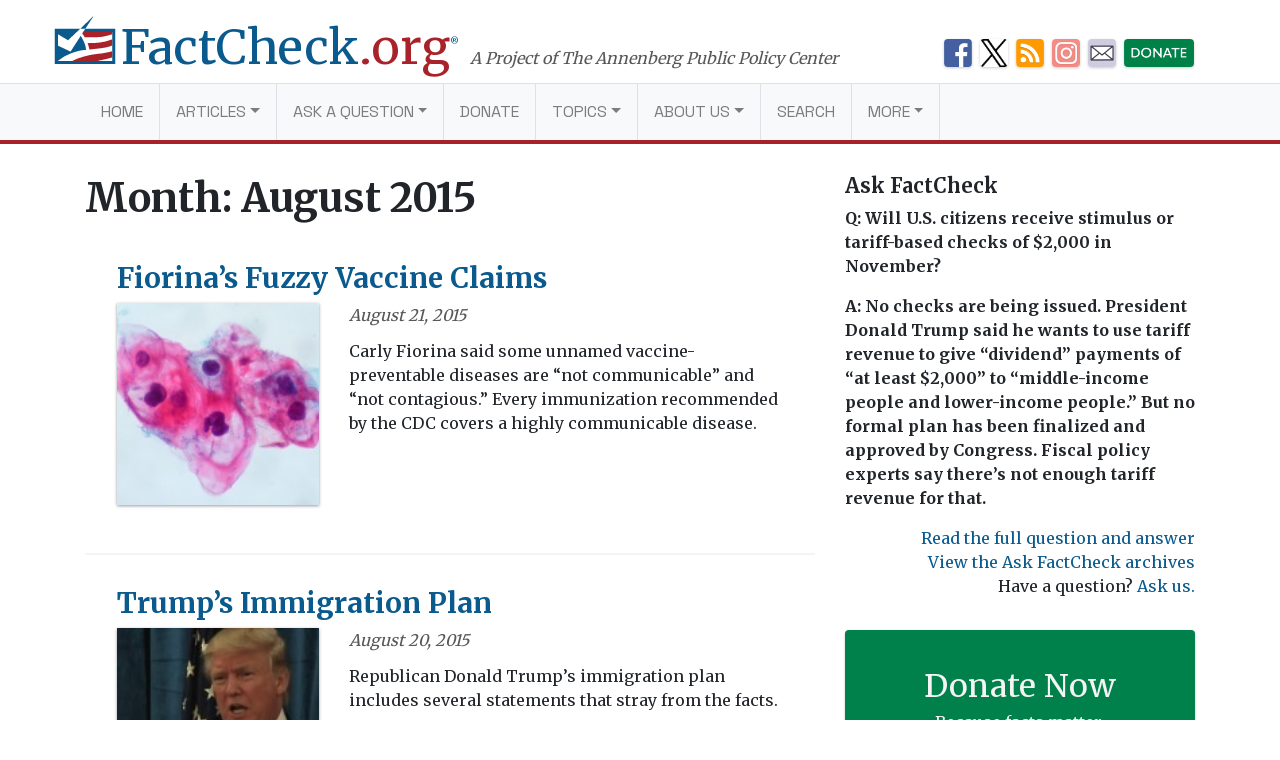

--- FILE ---
content_type: text/html; charset=UTF-8
request_url: https://www.factcheck.org/2015/08/page/2/
body_size: 13382
content:
<!DOCTYPE html>
<html lang="en-US">
<head>
  <meta charset="UTF-8">
  <meta http-equiv="X-UA-Compatible" content="IE=edge">
  <meta name="viewport" content="width=device-width, initial-scale=1, shrink-to-fit=no">
  <meta name="mobile-web-app-capable" content="yes">
  <meta name="apple-mobile-web-app-capable" content="yes">
  <meta name="apple-mobile-web-app-title" content="FactCheck.org - A Project of The Annenberg Public Policy Center">
  <link rel="preconnect" href="https://fonts.gstatic.com">
  <link href="https://fonts.googleapis.com/css2?family=Merriweather:wght@300;400;700&family=Space+Grotesk:wght@400&display=swap" rel="stylesheet">
  <link rel="profile" href="https://gmpg.org/xfn/11">
  <link rel="pingback" href="https://www.factcheck.org/xmlrpc.php">
  <link rel="apple-touch-icon" sizes="57x57" href="/apple-icon-57x57.png">
  <link rel="apple-touch-icon" sizes="60x60" href="/apple-icon-60x60.png">
  <link rel="apple-touch-icon" sizes="72x72" href="/apple-icon-72x72.png">
  <link rel="apple-touch-icon" sizes="76x76" href="/apple-icon-76x76.png">
  <link rel="apple-touch-icon" sizes="114x114" href="/apple-icon-114x114.png">
  <link rel="apple-touch-icon" sizes="120x120" href="/apple-icon-120x120.png">
  <link rel="apple-touch-icon" sizes="144x144" href="/apple-icon-144x144.png">
  <link rel="apple-touch-icon" sizes="152x152" href="/apple-icon-152x152.png">
  <link rel="apple-touch-icon" sizes="180x180" href="/apple-icon-180x180.png">
  <link rel="icon" type="image/png" sizes="192x192"  href="/android-icon-192x192.png">
  <link rel="icon" type="image/png" sizes="32x32" href="/favicon-32x32.png">
  <link rel="icon" type="image/png" sizes="96x96" href="/favicon-96x96.png">
  <link rel="icon" type="image/png" sizes="16x16" href="/favicon-16x16.png">
  <link rel="manifest" href="/manifest.json">
  <meta name="msapplication-TileColor" content="#ffffff">
  <meta name="msapplication-TileImage" content="/ms-icon-144x144.png">
  <meta name="theme-color" content="#ffffff">
    <meta name='robots' content='noindex, follow' />
	<style>img:is([sizes="auto" i], [sizes^="auto," i]) { contain-intrinsic-size: 3000px 1500px }</style>
	
<!-- Google Tag Manager for WordPress by gtm4wp.com -->
<script data-cfasync="false" data-pagespeed-no-defer>
	var gtm4wp_datalayer_name = "dataLayer";
	var dataLayer = dataLayer || [];

	const gtm4wp_scrollerscript_debugmode         = false;
	const gtm4wp_scrollerscript_callbacktime      = 100;
	const gtm4wp_scrollerscript_readerlocation    = 150;
	const gtm4wp_scrollerscript_contentelementid  = "content";
	const gtm4wp_scrollerscript_scannertime       = 60;
</script>
<!-- End Google Tag Manager for WordPress by gtm4wp.com -->
	<!-- This site is optimized with the Yoast SEO plugin v26.4 - https://yoast.com/wordpress/plugins/seo/ -->
	<title>August 2015 - Page 2 of 3 - FactCheck.org</title>
	<meta property="og:locale" content="en_US" />
	<meta property="og:type" content="website" />
	<meta property="og:title" content="August 2015 - Page 2 of 3 - FactCheck.org" />
	<meta property="og:url" content="https://www.factcheck.org/2015/08/" />
	<meta property="og:site_name" content="FactCheck.org" />
	<meta name="twitter:card" content="summary_large_image" />
	<meta name="twitter:site" content="@factcheckdotorg" />
	<script type="application/ld+json" class="yoast-schema-graph">{"@context":"https://schema.org","@graph":[{"@type":"CollectionPage","@id":null,"url":"https://www.factcheck.org/2015/08/page/2/","name":"August 2015 - Page 2 of 3 - FactCheck.org","isPartOf":{"@id":"https://www.factcheck.org/#website"},"primaryImageOfPage":{"@id":"https://www.factcheck.org/2015/08/page/2/#primaryimage"},"image":{"@id":"https://www.factcheck.org/2015/08/page/2/#primaryimage"},"thumbnailUrl":"https://cdn.factcheck.org/UploadedFiles/CIN_1-HPV_on_ThinPrep.jpg","breadcrumb":{"@id":"https://www.factcheck.org/2015/08/page/2/#breadcrumb"},"inLanguage":"en-US"},{"@type":"ImageObject","inLanguage":"en-US","@id":"https://www.factcheck.org/2015/08/page/2/#primaryimage","url":"https://cdn.factcheck.org/UploadedFiles/CIN_1-HPV_on_ThinPrep.jpg","contentUrl":"https://cdn.factcheck.org/UploadedFiles/CIN_1-HPV_on_ThinPrep.jpg","width":150,"height":150},{"@type":"BreadcrumbList","@id":"https://www.factcheck.org/2015/08/page/2/#breadcrumb","itemListElement":[{"@type":"ListItem","position":1,"name":"Home","item":"https://www.factcheck.org/"},{"@type":"ListItem","position":2,"name":"Archives for August 2015"}]},{"@type":"WebSite","@id":"https://www.factcheck.org/#website","url":"https://www.factcheck.org/","name":"FactCheck.org","description":"A Project of The Annenberg Public Policy Center","inLanguage":"en-US"}]}</script>
	<!-- / Yoast SEO plugin. -->


<link rel='dns-prefetch' href='//code.jquery.com' />
<link rel="alternate" type="application/rss+xml" title="FactCheck.org &raquo; Feed" href="https://www.factcheck.org/feed/" />
<link rel='stylesheet' id='wp-block-library-css' href='https://www.factcheck.org/wp-includes/css/dist/block-library/style.min.css?ver=6.8.3' type='text/css' media='all' />
<style id='classic-theme-styles-inline-css' type='text/css'>
/*! This file is auto-generated */
.wp-block-button__link{color:#fff;background-color:#32373c;border-radius:9999px;box-shadow:none;text-decoration:none;padding:calc(.667em + 2px) calc(1.333em + 2px);font-size:1.125em}.wp-block-file__button{background:#32373c;color:#fff;text-decoration:none}
</style>
<style id='co-authors-plus-coauthors-style-inline-css' type='text/css'>
.wp-block-co-authors-plus-coauthors.is-layout-flow [class*=wp-block-co-authors-plus]{display:inline}

</style>
<style id='co-authors-plus-avatar-style-inline-css' type='text/css'>
.wp-block-co-authors-plus-avatar :where(img){height:auto;max-width:100%;vertical-align:bottom}.wp-block-co-authors-plus-coauthors.is-layout-flow .wp-block-co-authors-plus-avatar :where(img){vertical-align:middle}.wp-block-co-authors-plus-avatar:is(.alignleft,.alignright){display:table}.wp-block-co-authors-plus-avatar.aligncenter{display:table;margin-inline:auto}

</style>
<style id='co-authors-plus-image-style-inline-css' type='text/css'>
.wp-block-co-authors-plus-image{margin-bottom:0}.wp-block-co-authors-plus-image :where(img){height:auto;max-width:100%;vertical-align:bottom}.wp-block-co-authors-plus-coauthors.is-layout-flow .wp-block-co-authors-plus-image :where(img){vertical-align:middle}.wp-block-co-authors-plus-image:is(.alignfull,.alignwide) :where(img){width:100%}.wp-block-co-authors-plus-image:is(.alignleft,.alignright){display:table}.wp-block-co-authors-plus-image.aligncenter{display:table;margin-inline:auto}

</style>
<link rel='stylesheet' id='dashicons-css' href='https://www.factcheck.org/wp-includes/css/dashicons.min.css?ver=6.8.3' type='text/css' media='all' />
<style id='global-styles-inline-css' type='text/css'>
:root{--wp--preset--aspect-ratio--square: 1;--wp--preset--aspect-ratio--4-3: 4/3;--wp--preset--aspect-ratio--3-4: 3/4;--wp--preset--aspect-ratio--3-2: 3/2;--wp--preset--aspect-ratio--2-3: 2/3;--wp--preset--aspect-ratio--16-9: 16/9;--wp--preset--aspect-ratio--9-16: 9/16;--wp--preset--color--black: #000000;--wp--preset--color--cyan-bluish-gray: #abb8c3;--wp--preset--color--white: #ffffff;--wp--preset--color--pale-pink: #f78da7;--wp--preset--color--vivid-red: #cf2e2e;--wp--preset--color--luminous-vivid-orange: #ff6900;--wp--preset--color--luminous-vivid-amber: #fcb900;--wp--preset--color--light-green-cyan: #7bdcb5;--wp--preset--color--vivid-green-cyan: #00d084;--wp--preset--color--pale-cyan-blue: #8ed1fc;--wp--preset--color--vivid-cyan-blue: #0693e3;--wp--preset--color--vivid-purple: #9b51e0;--wp--preset--gradient--vivid-cyan-blue-to-vivid-purple: linear-gradient(135deg,rgba(6,147,227,1) 0%,rgb(155,81,224) 100%);--wp--preset--gradient--light-green-cyan-to-vivid-green-cyan: linear-gradient(135deg,rgb(122,220,180) 0%,rgb(0,208,130) 100%);--wp--preset--gradient--luminous-vivid-amber-to-luminous-vivid-orange: linear-gradient(135deg,rgba(252,185,0,1) 0%,rgba(255,105,0,1) 100%);--wp--preset--gradient--luminous-vivid-orange-to-vivid-red: linear-gradient(135deg,rgba(255,105,0,1) 0%,rgb(207,46,46) 100%);--wp--preset--gradient--very-light-gray-to-cyan-bluish-gray: linear-gradient(135deg,rgb(238,238,238) 0%,rgb(169,184,195) 100%);--wp--preset--gradient--cool-to-warm-spectrum: linear-gradient(135deg,rgb(74,234,220) 0%,rgb(151,120,209) 20%,rgb(207,42,186) 40%,rgb(238,44,130) 60%,rgb(251,105,98) 80%,rgb(254,248,76) 100%);--wp--preset--gradient--blush-light-purple: linear-gradient(135deg,rgb(255,206,236) 0%,rgb(152,150,240) 100%);--wp--preset--gradient--blush-bordeaux: linear-gradient(135deg,rgb(254,205,165) 0%,rgb(254,45,45) 50%,rgb(107,0,62) 100%);--wp--preset--gradient--luminous-dusk: linear-gradient(135deg,rgb(255,203,112) 0%,rgb(199,81,192) 50%,rgb(65,88,208) 100%);--wp--preset--gradient--pale-ocean: linear-gradient(135deg,rgb(255,245,203) 0%,rgb(182,227,212) 50%,rgb(51,167,181) 100%);--wp--preset--gradient--electric-grass: linear-gradient(135deg,rgb(202,248,128) 0%,rgb(113,206,126) 100%);--wp--preset--gradient--midnight: linear-gradient(135deg,rgb(2,3,129) 0%,rgb(40,116,252) 100%);--wp--preset--font-size--small: 13px;--wp--preset--font-size--medium: 20px;--wp--preset--font-size--large: 36px;--wp--preset--font-size--x-large: 42px;--wp--preset--spacing--20: 0.44rem;--wp--preset--spacing--30: 0.67rem;--wp--preset--spacing--40: 1rem;--wp--preset--spacing--50: 1.5rem;--wp--preset--spacing--60: 2.25rem;--wp--preset--spacing--70: 3.38rem;--wp--preset--spacing--80: 5.06rem;--wp--preset--shadow--natural: 6px 6px 9px rgba(0, 0, 0, 0.2);--wp--preset--shadow--deep: 12px 12px 50px rgba(0, 0, 0, 0.4);--wp--preset--shadow--sharp: 6px 6px 0px rgba(0, 0, 0, 0.2);--wp--preset--shadow--outlined: 6px 6px 0px -3px rgba(255, 255, 255, 1), 6px 6px rgba(0, 0, 0, 1);--wp--preset--shadow--crisp: 6px 6px 0px rgba(0, 0, 0, 1);}:where(.is-layout-flex){gap: 0.5em;}:where(.is-layout-grid){gap: 0.5em;}body .is-layout-flex{display: flex;}.is-layout-flex{flex-wrap: wrap;align-items: center;}.is-layout-flex > :is(*, div){margin: 0;}body .is-layout-grid{display: grid;}.is-layout-grid > :is(*, div){margin: 0;}:where(.wp-block-columns.is-layout-flex){gap: 2em;}:where(.wp-block-columns.is-layout-grid){gap: 2em;}:where(.wp-block-post-template.is-layout-flex){gap: 1.25em;}:where(.wp-block-post-template.is-layout-grid){gap: 1.25em;}.has-black-color{color: var(--wp--preset--color--black) !important;}.has-cyan-bluish-gray-color{color: var(--wp--preset--color--cyan-bluish-gray) !important;}.has-white-color{color: var(--wp--preset--color--white) !important;}.has-pale-pink-color{color: var(--wp--preset--color--pale-pink) !important;}.has-vivid-red-color{color: var(--wp--preset--color--vivid-red) !important;}.has-luminous-vivid-orange-color{color: var(--wp--preset--color--luminous-vivid-orange) !important;}.has-luminous-vivid-amber-color{color: var(--wp--preset--color--luminous-vivid-amber) !important;}.has-light-green-cyan-color{color: var(--wp--preset--color--light-green-cyan) !important;}.has-vivid-green-cyan-color{color: var(--wp--preset--color--vivid-green-cyan) !important;}.has-pale-cyan-blue-color{color: var(--wp--preset--color--pale-cyan-blue) !important;}.has-vivid-cyan-blue-color{color: var(--wp--preset--color--vivid-cyan-blue) !important;}.has-vivid-purple-color{color: var(--wp--preset--color--vivid-purple) !important;}.has-black-background-color{background-color: var(--wp--preset--color--black) !important;}.has-cyan-bluish-gray-background-color{background-color: var(--wp--preset--color--cyan-bluish-gray) !important;}.has-white-background-color{background-color: var(--wp--preset--color--white) !important;}.has-pale-pink-background-color{background-color: var(--wp--preset--color--pale-pink) !important;}.has-vivid-red-background-color{background-color: var(--wp--preset--color--vivid-red) !important;}.has-luminous-vivid-orange-background-color{background-color: var(--wp--preset--color--luminous-vivid-orange) !important;}.has-luminous-vivid-amber-background-color{background-color: var(--wp--preset--color--luminous-vivid-amber) !important;}.has-light-green-cyan-background-color{background-color: var(--wp--preset--color--light-green-cyan) !important;}.has-vivid-green-cyan-background-color{background-color: var(--wp--preset--color--vivid-green-cyan) !important;}.has-pale-cyan-blue-background-color{background-color: var(--wp--preset--color--pale-cyan-blue) !important;}.has-vivid-cyan-blue-background-color{background-color: var(--wp--preset--color--vivid-cyan-blue) !important;}.has-vivid-purple-background-color{background-color: var(--wp--preset--color--vivid-purple) !important;}.has-black-border-color{border-color: var(--wp--preset--color--black) !important;}.has-cyan-bluish-gray-border-color{border-color: var(--wp--preset--color--cyan-bluish-gray) !important;}.has-white-border-color{border-color: var(--wp--preset--color--white) !important;}.has-pale-pink-border-color{border-color: var(--wp--preset--color--pale-pink) !important;}.has-vivid-red-border-color{border-color: var(--wp--preset--color--vivid-red) !important;}.has-luminous-vivid-orange-border-color{border-color: var(--wp--preset--color--luminous-vivid-orange) !important;}.has-luminous-vivid-amber-border-color{border-color: var(--wp--preset--color--luminous-vivid-amber) !important;}.has-light-green-cyan-border-color{border-color: var(--wp--preset--color--light-green-cyan) !important;}.has-vivid-green-cyan-border-color{border-color: var(--wp--preset--color--vivid-green-cyan) !important;}.has-pale-cyan-blue-border-color{border-color: var(--wp--preset--color--pale-cyan-blue) !important;}.has-vivid-cyan-blue-border-color{border-color: var(--wp--preset--color--vivid-cyan-blue) !important;}.has-vivid-purple-border-color{border-color: var(--wp--preset--color--vivid-purple) !important;}.has-vivid-cyan-blue-to-vivid-purple-gradient-background{background: var(--wp--preset--gradient--vivid-cyan-blue-to-vivid-purple) !important;}.has-light-green-cyan-to-vivid-green-cyan-gradient-background{background: var(--wp--preset--gradient--light-green-cyan-to-vivid-green-cyan) !important;}.has-luminous-vivid-amber-to-luminous-vivid-orange-gradient-background{background: var(--wp--preset--gradient--luminous-vivid-amber-to-luminous-vivid-orange) !important;}.has-luminous-vivid-orange-to-vivid-red-gradient-background{background: var(--wp--preset--gradient--luminous-vivid-orange-to-vivid-red) !important;}.has-very-light-gray-to-cyan-bluish-gray-gradient-background{background: var(--wp--preset--gradient--very-light-gray-to-cyan-bluish-gray) !important;}.has-cool-to-warm-spectrum-gradient-background{background: var(--wp--preset--gradient--cool-to-warm-spectrum) !important;}.has-blush-light-purple-gradient-background{background: var(--wp--preset--gradient--blush-light-purple) !important;}.has-blush-bordeaux-gradient-background{background: var(--wp--preset--gradient--blush-bordeaux) !important;}.has-luminous-dusk-gradient-background{background: var(--wp--preset--gradient--luminous-dusk) !important;}.has-pale-ocean-gradient-background{background: var(--wp--preset--gradient--pale-ocean) !important;}.has-electric-grass-gradient-background{background: var(--wp--preset--gradient--electric-grass) !important;}.has-midnight-gradient-background{background: var(--wp--preset--gradient--midnight) !important;}.has-small-font-size{font-size: var(--wp--preset--font-size--small) !important;}.has-medium-font-size{font-size: var(--wp--preset--font-size--medium) !important;}.has-large-font-size{font-size: var(--wp--preset--font-size--large) !important;}.has-x-large-font-size{font-size: var(--wp--preset--font-size--x-large) !important;}
:where(.wp-block-post-template.is-layout-flex){gap: 1.25em;}:where(.wp-block-post-template.is-layout-grid){gap: 1.25em;}
:where(.wp-block-columns.is-layout-flex){gap: 2em;}:where(.wp-block-columns.is-layout-grid){gap: 2em;}
:root :where(.wp-block-pullquote){font-size: 1.5em;line-height: 1.6;}
</style>
<link rel='stylesheet' id='child-understrap-styles-css' href='https://www.factcheck.org/wp-content/themes/factcheckstrap/css/child-theme.min.css?ver=1.2.3' type='text/css' media='all' />
<link rel="preload" class="mv-grow-style" href="https://www.factcheck.org/wp-content/plugins/social-pug/assets/dist/style-frontend-pro.css?ver=2.27.1" as="style"><noscript><link rel='stylesheet' id='dpsp-frontend-style-pro-css' href='https://www.factcheck.org/wp-content/plugins/social-pug/assets/dist/style-frontend-pro.css?ver=2.27.1' type='text/css' media='all' />
</noscript><style id='dpsp-frontend-style-pro-inline-css' type='text/css'>

				@media screen and ( max-width : 720px ) {
					.dpsp-content-wrapper.dpsp-hide-on-mobile,
					.dpsp-share-text.dpsp-hide-on-mobile {
						display: none;
					}
					.dpsp-has-spacing .dpsp-networks-btns-wrapper li {
						margin:0 2% 10px 0;
					}
					.dpsp-network-btn.dpsp-has-label:not(.dpsp-has-count) {
						max-height: 40px;
						padding: 0;
						justify-content: center;
					}
					.dpsp-content-wrapper.dpsp-size-small .dpsp-network-btn.dpsp-has-label:not(.dpsp-has-count){
						max-height: 32px;
					}
					.dpsp-content-wrapper.dpsp-size-large .dpsp-network-btn.dpsp-has-label:not(.dpsp-has-count){
						max-height: 46px;
					}
				}
			
</style>
<script type="text/javascript" src="https://www.factcheck.org/wp-content/plugins/duracelltomi-google-tag-manager/dist/js/analytics-talk-content-tracking.js?ver=1.22.2" id="gtm4wp-scroll-tracking-js"></script>
<script type="text/javascript" src="https://www.factcheck.org/wp-content/themes/understrap/js/popper.min.js?ver=6.8.3" id="popper-scripts-js"></script>
<link rel="https://api.w.org/" href="https://www.factcheck.org/wp-json/" /><link rel="EditURI" type="application/rsd+xml" title="RSD" href="https://www.factcheck.org/xmlrpc.php?rsd" />
<meta name="generator" content="WordPress 6.8.3" />
<script type="text/javascript">
(function(url){
	if(/(?:Chrome\/26\.0\.1410\.63 Safari\/537\.31|WordfenceTestMonBot)/.test(navigator.userAgent)){ return; }
	var addEvent = function(evt, handler) {
		if (window.addEventListener) {
			document.addEventListener(evt, handler, false);
		} else if (window.attachEvent) {
			document.attachEvent('on' + evt, handler);
		}
	};
	var removeEvent = function(evt, handler) {
		if (window.removeEventListener) {
			document.removeEventListener(evt, handler, false);
		} else if (window.detachEvent) {
			document.detachEvent('on' + evt, handler);
		}
	};
	var evts = 'contextmenu dblclick drag dragend dragenter dragleave dragover dragstart drop keydown keypress keyup mousedown mousemove mouseout mouseover mouseup mousewheel scroll'.split(' ');
	var logHuman = function() {
		if (window.wfLogHumanRan) { return; }
		window.wfLogHumanRan = true;
		var wfscr = document.createElement('script');
		wfscr.type = 'text/javascript';
		wfscr.async = true;
		wfscr.src = url + '&r=' + Math.random();
		(document.getElementsByTagName('head')[0]||document.getElementsByTagName('body')[0]).appendChild(wfscr);
		for (var i = 0; i < evts.length; i++) {
			removeEvent(evts[i], logHuman);
		}
	};
	for (var i = 0; i < evts.length; i++) {
		addEvent(evts[i], logHuman);
	}
})('//www.factcheck.org/?wordfence_lh=1&hid=DDF77678091C0760BE5D2D5351D93495');
</script>
<!-- Google Tag Manager for WordPress by gtm4wp.com -->
<!-- GTM Container placement set to automatic -->
<script data-cfasync="false" data-pagespeed-no-defer>
	var dataLayer_content = {"pagePostType":"post","pagePostType2":"month-post"};
	dataLayer.push( dataLayer_content );
</script>
<script data-cfasync="false" data-pagespeed-no-defer>
(function(w,d,s,l,i){w[l]=w[l]||[];w[l].push({'gtm.start':
new Date().getTime(),event:'gtm.js'});var f=d.getElementsByTagName(s)[0],
j=d.createElement(s),dl=l!='dataLayer'?'&l='+l:'';j.async=true;j.src=
'//www.googletagmanager.com/gtm.js?id='+i+dl;f.parentNode.insertBefore(j,f);
})(window,document,'script','dataLayer','GTM-PFGD5J2');
</script>
<!-- End Google Tag Manager for WordPress by gtm4wp.com --><meta name="hubbub-info" description="Hubbub Pro 2.27.1"></head>

<body class="archive date paged paged-2 date-paged-2 wp-theme-understrap wp-child-theme-factcheckstrap group-blog hfeed">


  <svg xmlns="http://www.w3.org/2000/svg" style="display: none;" role="img">

	<symbol id="facebook" viewBox="0 0 48.01 47.89">
    <title>Facebook</title>
		<path d="M42,0H6A6,6,0,0,0,0,6V41.91a6,6,0,0,0,6,6H25.93V28.53H21.56V21.8H25.8c0-2,0-3.76,0-5.6,0-5.3,4.07-6.84,7.73-6.84H39.7V16H36.12c-.13,0-2.31-.12-2.31,2,0,.85,0,3.8,0,3.8h5.91l-.48,6.62H34v19.5H42a6,6,0,0,0,6-6V6A6,6,0,0,0,42,0Z"/>
	</symbol>

	<symbol id="twitter" viewBox="0 0 48 48">
    <title>Twitter</title>
		<path d="M42,0H6A6,6,0,0,0,0,6V42a6,6,0,0,0,6,6H42a6,6,0,0,0,6-6V6A6,6,0,0,0,42,0ZM37.11,18q0,.4,0,.81c0,8.26-6.28,17.77-17.77,17.77a17.68,17.68,0,0,1-9.58-2.81A12.58,12.58,0,0,0,19,31.17a6.25,6.25,0,0,1-5.84-4.34,6.33,6.33,0,0,0,1.18.11A6.21,6.21,0,0,0,16,26.72a6.25,6.25,0,0,1-5-6.12v-.08a6.22,6.22,0,0,0,2.83.78A6.25,6.25,0,0,1,11.9,13a17.74,17.74,0,0,0,12.88,6.53,6.31,6.31,0,0,1-.16-1.42,6.25,6.25,0,0,1,10.81-4.28,12.48,12.48,0,0,0,4-1.52,6.27,6.27,0,0,1-2.75,3.46,12.47,12.47,0,0,0,3.59-1A12.72,12.72,0,0,1,37.11,18Z"/>
	</symbol>

	<symbol id="tumblr" viewBox="0 0 47.92 47.92">
    <title>Tumblr</title>
		<path d="M41.93,0H6A6,6,0,0,0,0,6V41.93a6,6,0,0,0,6,6H41.93a6,6,0,0,0,6-6V6A6,6,0,0,0,41.93,0ZM34.71,39.33A26.58,26.58,0,0,1,26,40.61c-5.35,0-7.83-2.81-7.83-6.14V21.07H14V16.84s6.88-2.49,6.93-9.53h4.39v8.52h8.47v5.35H25.29v11s-.16,6.14,9.42,1.9Z"/>
	</symbol>

  <symbol id="modal-close" xmlns="http://www.w3.org/2000/svg"  viewBox="0 0 112 112" preserveAspectRatio="xMidYMid meet">
    <title>Close</title>
    <path fill="none" stroke="#000" stroke-linejoin="round" stroke-miterlimit="10" stroke-width="15" d="M3 3l105 105m0-105L3 108"/>
	</symbol>

  <symbol id="arrow" viewBox="0 0 50 28" preserveAspectRatio="xMidYMid meet">
    <path fill="none" stroke="#231f20" stroke-miterlimit="10" d="M0 14h43M36 0l14 14-14 13"/>
  </symbol>

</svg>

  <svg xmlns="http://www.w3.org/2000/svg" style="display: none;" viewBox="0 0 136.9 108.9">
    <symbol id="factcheck-logo" viewBox="0 0 136.9 108.9" >
      <path class="fc-blue" d="M137 29.2H0V109h137zm-7 72.8H7v-.3a107.2 107.2 0 0 1 30.3-17.3C60 76.2 70.6 77 70.6 77s.3-4.8-2.4-13c-1.6-4.4-4-10-9.5-19l-23 35.8L7 67.2V41.4L30 55l27.3-25.8H69l-4.6 7H130z"/><path class="fc-red" d="M62 40l2.4-4H130v5.4s-9.4 3-13.8 4S104 48 96.6 48l-29 .2a30.5 30.5 0 0 0-2.6-4.6 36.2 36.2 0 0 0-3-3.7zm12 21.6l16.8-.4a149 149 0 0 0 24-3.3l15.2-5v14s-4 1.7-7 2.6c-4 1.4-14.5 3.2-18 3.6l-26.5 3s-1-4.6-1.8-7.5-2.5-7-2.5-7zM96.5 102h-57s8.3-4 14.2-6.2a220.3 220.3 0 0 1 26-7.3c6-1 17-2.7 24.7-3.4s25.6-5 25.6-5v14l-11.3 3-22 5z"/><path class="fc-blue" d="M87.8 0L57.4 29.2H69L88 0"/>
    </symbol>
  </svg>
<a class="sr-only sr-only-focusable" href="#main">Skip to main content</a>

<div class="hfeed site" id="page">

  <!-- ******************* The Navbar Area ******************* -->

  <div class="container container-branding container-branding-xl">
    <div class="row">
      <div class="col-7 col-xl-9">
        <a aria-label="FactCheck.org" rel="home" href="https://www.factcheck.org/" class="logo">
            <svg class="d-none d-md-inline-flex d-lg-inline-flex d-xl-inline-flex">
                <use xlink:href="#factcheck-logo">

            </svg>
          <!--[if lt IE 9]>
            <img src="/img/logomark.png" alt="FactCheck.org">
          <![endif]-->
          <span class="logotype">
            FactCheck<span class="text-fc-red">.org</span><sup>&reg;</sup>
          </span>
        </a>
        <span class="appc-credit">A Project of The Annenberg Public Policy Center</span>
      </div>
      <div class="d-none d-md-inline col-5 col-xl-3">
        	<div class="fc-social-media-header">
			<div class="fc-social-media-header-icon">
			<a href="https://www.facebook.com/factcheck.org">
				<img src="https://cdn.factcheck.org/UploadedFiles/fc-icon-facebook-mini.png"  alt="Become a Facebook fan">
			</a>
		</div>
			<div class="fc-social-media-header-icon">
			<a href="https://www.x.com/factcheckdotorg">
				<img src="https://cdn.factcheck.org/UploadedFiles/x-icon-logo-black.png"  alt="Follow us on Twitter">
			</a>
		</div>
			<div class="fc-social-media-header-icon">
			<a href="https://www.factcheck.org/feed/">
				<img src="https://cdn.factcheck.org/UploadedFiles/fc-icon-rss.png"  alt="Get the RSS feed">
			</a>
		</div>
			<div class="fc-social-media-header-icon">
			<a href="https://www.instagram.com/factcheckorg/">
				<img src="https://cdn.factcheck.org/UploadedFiles/fc-icon-instagram-1.png"  alt="Follow on Insta">
			</a>
		</div>
			<div class="fc-social-media-header-icon">
			<a href="https://www.factcheck.org/subscribe/">
				<img src="https://cdn.factcheck.org/UploadedFiles/fc-icon-email.png"  alt="Sign up for the email newsletter">
			</a>
		</div>
			<div class="fc-social-media-header-icon">
			<a href="https://giving.aws.cloud.upenn.edu/?fastStart=simpleForm&#038;program=ANS&#038;fund=602014">
				<img src="https://cdn.factcheck.org/UploadedFiles/fc-icon-donate.png"  alt="Help us hold politicians accountable. ">
			</a>
		</div>
	 	</div>
	       </div>
    </div>
  </div>

  
  <div class="wrapper-fluid wrapper-navbar" id="wrapper-navbar">

    <nav class="navbar navbar-expand-md navbar-light bg-light">

          <div class="container">
    


        <button class="navbar-toggler" type="button" data-toggle="collapse" data-target="#navbarNavDropdown" aria-controls="navbarNavDropdown" aria-expanded="false" aria-label="Toggle navigation">
          <span class="navbar-toggler-icon"></span>
        </button>
          <a aria-label="FactCheck.org" rel="home" href="https://www.factcheck.org/" class="logo logo-xs">
            <span class="logotype">
              FactCheck<span class="text-fc-red">.org</span><sup>&reg;</sup>
            </span>
          </a>

        <!-- The WordPress Menu goes here -->
        <div id="navbarNavDropdown" class="collapse navbar-collapse"><ul id="main-menu" class="navbar-nav"><li itemscope="itemscope" itemtype="https://www.schema.org/SiteNavigationElement" id="menu-item-75121" class="menu-item menu-item-type-custom menu-item-object-custom menu-item-home menu-item-75121 nav-item"><a title="Home" href="https://www.factcheck.org" class="nav-link">Home</a></li>
<li itemscope="itemscope" itemtype="https://www.schema.org/SiteNavigationElement" id="menu-item-75124" class="menu-item menu-item-type-custom menu-item-object-custom menu-item-has-children dropdown menu-item-75124 nav-item"><a title="Articles" href="#" data-toggle="dropdown" aria-haspopup="true" aria-expanded="false" class="dropdown-toggle nav-link" id="menu-item-dropdown-75124">Articles</a>
<ul class="dropdown-menu" aria-labelledby="menu-item-dropdown-75124" >
	<li itemscope="itemscope" itemtype="https://www.schema.org/SiteNavigationElement" id="menu-item-46900" class="menu-item menu-item-type-post_type menu-item-object-page menu-item-46900 nav-item"><a title="FactCheck Posts" href="https://www.factcheck.org/the-factcheck-wire/" class="nav-link">FactCheck Posts</a></li>
	<li itemscope="itemscope" itemtype="https://www.schema.org/SiteNavigationElement" id="menu-item-121568" class="menu-item menu-item-type-taxonomy menu-item-object-category menu-item-121568 nav-item"><a title="SciCheck" href="https://www.factcheck.org/scicheck/" class="nav-link">SciCheck</a></li>
	<li itemscope="itemscope" itemtype="https://www.schema.org/SiteNavigationElement" id="menu-item-200446" class="menu-item menu-item-type-custom menu-item-object-custom menu-item-200446 nav-item"><a title="En Español" href="https://www.factcheck.org/es/en-espanol/" class="nav-link">En Español</a></li>
	<li itemscope="itemscope" itemtype="https://www.schema.org/SiteNavigationElement" id="menu-item-277733" class="menu-item menu-item-type-taxonomy menu-item-object-issue menu-item-277733 nav-item"><a title="Project 2025 series" href="https://www.factcheck.org/issue/project-2025-series/" class="nav-link">Project 2025 series</a></li>
	<li itemscope="itemscope" itemtype="https://www.schema.org/SiteNavigationElement" id="menu-item-125157" class="menu-item menu-item-type-taxonomy menu-item-object-category menu-item-125157 nav-item"><a title="Debunking Viral Claims" href="https://www.factcheck.org/fake-news/" class="nav-link">Debunking Viral Claims</a></li>
</ul>
</li>
<li itemscope="itemscope" itemtype="https://www.schema.org/SiteNavigationElement" id="menu-item-121564" class="menu-item menu-item-type-custom menu-item-object-custom menu-item-has-children dropdown menu-item-121564 nav-item"><a title="Ask a Question" href="#" data-toggle="dropdown" aria-haspopup="true" aria-expanded="false" class="dropdown-toggle nav-link" id="menu-item-dropdown-121564">Ask a Question</a>
<ul class="dropdown-menu" aria-labelledby="menu-item-dropdown-121564" >
	<li itemscope="itemscope" itemtype="https://www.schema.org/SiteNavigationElement" id="menu-item-75166" class="menu-item menu-item-type-taxonomy menu-item-object-category menu-item-75166 nav-item"><a title="Ask FactCheck" href="https://www.factcheck.org/askfactcheck/" class="nav-link">Ask FactCheck</a></li>
	<li itemscope="itemscope" itemtype="https://www.schema.org/SiteNavigationElement" id="menu-item-121565" class="menu-item menu-item-type-taxonomy menu-item-object-category menu-item-121565 nav-item"><a title="Ask SciCheck" href="https://www.factcheck.org/askscicheck/" class="nav-link">Ask SciCheck</a></li>
</ul>
</li>
<li itemscope="itemscope" itemtype="https://www.schema.org/SiteNavigationElement" id="menu-item-135871" class="menu-item menu-item-type-custom menu-item-object-custom menu-item-135871 nav-item"><a title="Donate" href="https://giving.aws.cloud.upenn.edu/fund?fastStart=simpleForm&#038;program=ANS&#038;fund=602014" class="nav-link">Donate</a></li>
<li itemscope="itemscope" itemtype="https://www.schema.org/SiteNavigationElement" id="menu-item-75144" class="menu-item menu-item-type-custom menu-item-object-custom menu-item-has-children dropdown menu-item-75144 nav-item"><a title="Topics" href="#" data-toggle="dropdown" aria-haspopup="true" aria-expanded="false" class="dropdown-toggle nav-link" id="menu-item-dropdown-75144">Topics</a>
<ul class="dropdown-menu" aria-labelledby="menu-item-dropdown-75144" >
	<li itemscope="itemscope" itemtype="https://www.schema.org/SiteNavigationElement" id="menu-item-197214" class="menu-item menu-item-type-taxonomy menu-item-object-person menu-item-197214 nav-item"><a title="President Trump" href="https://www.factcheck.org/person/donald-trump/" class="nav-link">President Trump</a></li>
	<li itemscope="itemscope" itemtype="https://www.schema.org/SiteNavigationElement" id="menu-item-276763" class="menu-item menu-item-type-taxonomy menu-item-object-person menu-item-276763 nav-item"><a title="Robert F. Kennedy Jr." href="https://www.factcheck.org/person/robert-f-kennedy-jr/" class="nav-link">Robert F. Kennedy Jr.</a></li>
	<li itemscope="itemscope" itemtype="https://www.schema.org/SiteNavigationElement" id="menu-item-199652" class="menu-item menu-item-type-taxonomy menu-item-object-issue menu-item-199652 nav-item"><a title="immigration" href="https://www.factcheck.org/issue/immigration/" class="nav-link">immigration</a></li>
	<li itemscope="itemscope" itemtype="https://www.schema.org/SiteNavigationElement" id="menu-item-101750" class="menu-item menu-item-type-taxonomy menu-item-object-issue menu-item-101750 nav-item"><a title="climate change" href="https://www.factcheck.org/issue/climate-change/" class="nav-link">climate change</a></li>
	<li itemscope="itemscope" itemtype="https://www.schema.org/SiteNavigationElement" id="menu-item-276765" class="menu-item menu-item-type-taxonomy menu-item-object-issue menu-item-276765 nav-item"><a title="coronavirus" href="https://www.factcheck.org/issue/coronavirus/" class="nav-link">coronavirus</a></li>
	<li itemscope="itemscope" itemtype="https://www.schema.org/SiteNavigationElement" id="menu-item-276884" class="menu-item menu-item-type-taxonomy menu-item-object-issue menu-item-276884 nav-item"><a title="tariffs" href="https://www.factcheck.org/issue/tariffs/" class="nav-link">tariffs</a></li>
	<li itemscope="itemscope" itemtype="https://www.schema.org/SiteNavigationElement" id="menu-item-46906" class="menu-item menu-item-type-post_type menu-item-object-page menu-item-46906 nav-item"><a title="View All" href="https://www.factcheck.org/archives/" class="nav-link">View All</a></li>
</ul>
</li>
<li itemscope="itemscope" itemtype="https://www.schema.org/SiteNavigationElement" id="menu-item-75727" class="menu-item menu-item-type-custom menu-item-object-custom menu-item-has-children dropdown menu-item-75727 nav-item"><a title="About Us" href="#" data-toggle="dropdown" aria-haspopup="true" aria-expanded="false" class="dropdown-toggle nav-link" id="menu-item-dropdown-75727">About Us</a>
<ul class="dropdown-menu" aria-labelledby="menu-item-dropdown-75727" >
	<li itemscope="itemscope" itemtype="https://www.schema.org/SiteNavigationElement" id="menu-item-75731" class="menu-item menu-item-type-post_type menu-item-object-page menu-item-75731 nav-item"><a title="Our Mission" href="https://www.factcheck.org/about/our-mission/" class="nav-link">Our Mission</a></li>
	<li itemscope="itemscope" itemtype="https://www.schema.org/SiteNavigationElement" id="menu-item-117787" class="menu-item menu-item-type-post_type menu-item-object-page menu-item-117787 nav-item"><a title="Our Process" href="https://www.factcheck.org/our-process/" class="nav-link">Our Process</a></li>
	<li itemscope="itemscope" itemtype="https://www.schema.org/SiteNavigationElement" id="menu-item-75730" class="menu-item menu-item-type-post_type menu-item-object-page menu-item-75730 nav-item"><a title="Our Funding" href="https://www.factcheck.org/our-funding/" class="nav-link">Our Funding</a></li>
	<li itemscope="itemscope" itemtype="https://www.schema.org/SiteNavigationElement" id="menu-item-75728" class="menu-item menu-item-type-post_type menu-item-object-page menu-item-75728 nav-item"><a title="Our Staff" href="https://www.factcheck.org/our-staff/" class="nav-link">Our Staff</a></li>
	<li itemscope="itemscope" itemtype="https://www.schema.org/SiteNavigationElement" id="menu-item-103776" class="menu-item menu-item-type-post_type menu-item-object-page menu-item-103776 nav-item"><a title="Undergraduate Fellows" href="https://www.factcheck.org/undergraduate-fellows/" class="nav-link">Undergraduate Fellows</a></li>
	<li itemscope="itemscope" itemtype="https://www.schema.org/SiteNavigationElement" id="menu-item-76678" class="menu-item menu-item-type-post_type menu-item-object-page menu-item-76678 nav-item"><a title="Awards" href="https://www.factcheck.org/awards/" class="nav-link">Awards</a></li>
	<li itemscope="itemscope" itemtype="https://www.schema.org/SiteNavigationElement" id="menu-item-156842" class="menu-item menu-item-type-post_type menu-item-object-page menu-item-156842 nav-item"><a title="Request a Correction" href="https://www.factcheck.org/request-a-correction/" class="nav-link">Request a Correction</a></li>
	<li itemscope="itemscope" itemtype="https://www.schema.org/SiteNavigationElement" id="menu-item-75729" class="menu-item menu-item-type-post_type menu-item-object-page menu-item-75729 nav-item"><a title="Contact Us" href="https://www.factcheck.org/about/contact-us/" class="nav-link">Contact Us</a></li>
</ul>
</li>
<li itemscope="itemscope" itemtype="https://www.schema.org/SiteNavigationElement" id="menu-item-75130" class="menu-item menu-item-type-post_type menu-item-object-page menu-item-75130 nav-item"><a title="Search" href="https://www.factcheck.org/search/" class="nav-link">Search</a></li>
<li itemscope="itemscope" itemtype="https://www.schema.org/SiteNavigationElement" id="menu-item-75125" class="menu-item menu-item-type-custom menu-item-object-custom menu-item-has-children dropdown menu-item-75125 nav-item"><a title="More" href="#" data-toggle="dropdown" aria-haspopup="true" aria-expanded="false" class="dropdown-toggle nav-link" id="menu-item-dropdown-75125">More</a>
<ul class="dropdown-menu" aria-labelledby="menu-item-dropdown-75125" >
	<li itemscope="itemscope" itemtype="https://www.schema.org/SiteNavigationElement" id="menu-item-46786" class="menu-item menu-item-type-post_type menu-item-object-page menu-item-46786 nav-item"><a title="Viral Claims" href="https://www.factcheck.org/hot-topics/" class="nav-link">Viral Claims</a></li>
	<li itemscope="itemscope" itemtype="https://www.schema.org/SiteNavigationElement" id="menu-item-171642" class="menu-item menu-item-type-post_type menu-item-object-page menu-item-171642 nav-item"><a title="Newsletter" href="https://www.factcheck.org/subscribe/" class="nav-link">Newsletter</a></li>
	<li itemscope="itemscope" itemtype="https://www.schema.org/SiteNavigationElement" id="menu-item-209955" class="menu-item menu-item-type-custom menu-item-object-custom menu-item-209955 nav-item"><a title="Instagram" href="https://www.instagram.com/factcheckorg/" class="nav-link">Instagram</a></li>
	<li itemscope="itemscope" itemtype="https://www.schema.org/SiteNavigationElement" id="menu-item-254261" class="menu-item menu-item-type-custom menu-item-object-custom menu-item-254261 nav-item"><a title="Threads" href="https://www.threads.net/@factcheckorg" class="nav-link">Threads</a></li>
	<li itemscope="itemscope" itemtype="https://www.schema.org/SiteNavigationElement" id="menu-item-253367" class="menu-item menu-item-type-custom menu-item-object-custom menu-item-253367 nav-item"><a title="YouTube" href="https://www.youtube.com/factcheckdotorg" class="nav-link">YouTube</a></li>
	<li itemscope="itemscope" itemtype="https://www.schema.org/SiteNavigationElement" id="menu-item-253366" class="menu-item menu-item-type-custom menu-item-object-custom menu-item-253366 nav-item"><a title="TikTok" href="https://www.tiktok.com/@factcheckorg" class="nav-link">TikTok</a></li>
	<li itemscope="itemscope" itemtype="https://www.schema.org/SiteNavigationElement" id="menu-item-209953" class="menu-item menu-item-type-custom menu-item-object-custom menu-item-209953 nav-item"><a title="Facebook" href="https://www.facebook.com/factcheck.org" class="nav-link">Facebook</a></li>
	<li itemscope="itemscope" itemtype="https://www.schema.org/SiteNavigationElement" id="menu-item-209954" class="menu-item menu-item-type-custom menu-item-object-custom menu-item-209954 nav-item"><a title="X" href="https://twitter.com/factcheckdotorg" class="nav-link">X</a></li>
	<li itemscope="itemscope" itemtype="https://www.schema.org/SiteNavigationElement" id="menu-item-75126" class="menu-item menu-item-type-taxonomy menu-item-object-category menu-item-75126 nav-item"><a title="FactCheck On the Air" href="https://www.factcheck.org/on-the-air/" class="nav-link">FactCheck On the Air</a></li>
</ul>
</li>
</ul></div>            </div><!-- .container -->
      
    </nav><!-- .site-navigation -->

  </div><!-- .wrapper-navbar end -->


<div class="wrapper" id="archive-wrapper">

	<div class="container" id="content" tabindex="-1">

		<div class="row">

			<!-- Do the left sidebar check -->
			


<div class="col-lg-8 content-area" id="primary">
			<main class="site-main" id="main">

				
					<header class="page-header">
						<h1 class="page-title">Month: <span>August 2015</span></h1>					</header><!-- .page-header -->

										
						
<article class="post-98306 post type-post status-publish format-standard has-post-thumbnail hentry category-the-factcheck-wire category-scicheck tag-presidential-election-2016 location-national issue-cervical-cancer issue-hpv issue-vaccines person-carly-fiorina" id="post-98306">
  <h3 class="entry-title"><a href="https://www.factcheck.org/2015/08/fiorinas-fuzzy-vaccine-claims/" rel="bookmark">Fiorina&#8217;s Fuzzy Vaccine Claims</a></h3>
  <div class="row">

  <div class="col-12 col-sm-4">
      <a aria-label="Fiorina&#8217;s Fuzzy Vaccine Claims" href="https://www.factcheck.org/2015/08/fiorinas-fuzzy-vaccine-claims/" class="img-fluid archive-post-thumbnail"><img width="150" height="150" src="https://cdn.factcheck.org/UploadedFiles/CIN_1-HPV_on_ThinPrep.jpg" class="attachment-thumbnail size-thumbnail wp-post-image" alt="Fiorina&#8217;s Fuzzy Vaccine Claims" title="Fiorina&#8217;s Fuzzy Vaccine Claims" decoding="async" srcset="https://cdn.factcheck.org/UploadedFiles/CIN_1-HPV_on_ThinPrep.jpg 150w, https://cdn.factcheck.org/UploadedFiles/CIN_1-HPV_on_ThinPrep-145x145.jpg 145w" sizes="(max-width: 150px) 100vw, 150px" /></a>    </div>
    <div class="col-12 col-sm-8">
  
      <header class="entry-header">


        
          <div class="entry-meta">
            August 21, 2015          </div><!-- .entry-meta -->

        
      </header><!-- .entry-header -->

      <div class="entry-content">

        <p>Carly Fiorina said some unnamed vaccine-preventable diseases are &#8220;not communicable&#8221; and &#8220;not contagious.&#8221; Every immunization recommended by the CDC covers a highly communicable disease.</p>


      </div><!-- .entry-content -->

    </div>
  </div>
</article><!-- #post-## -->

					
						
<article class="post-98260 post type-post status-publish format-standard has-post-thumbnail hentry category-the-factcheck-wire category-featured-posts tag-presidential-election-2016 location-national issue-illegal-immigration issue-immigration person-donald-trump" id="post-98260">
  <h3 class="entry-title"><a href="https://www.factcheck.org/2015/08/trumps-immigration-plan/" rel="bookmark">Trump&#8217;s Immigration Plan</a></h3>
  <div class="row">

  <div class="col-12 col-sm-4">
      <a aria-label="Trump&#8217;s Immigration Plan" href="https://www.factcheck.org/2015/08/trumps-immigration-plan/" class="img-fluid archive-post-thumbnail"><img width="150" height="150" src="https://cdn.factcheck.org/UploadedFiles/dtrumpressconf-150x150.jpg" class="attachment-thumbnail size-thumbnail wp-post-image" alt="Trump&#8217;s Immigration Plan" title="Trump&#8217;s Immigration Plan" decoding="async" /></a>    </div>
    <div class="col-12 col-sm-8">
  
      <header class="entry-header">


        
          <div class="entry-meta">
            August 20, 2015          </div><!-- .entry-meta -->

        
      </header><!-- .entry-header -->

      <div class="entry-content">

        <p>Republican Donald Trump&#8217;s immigration plan includes several statements that stray from the facts.</p>


      </div><!-- .entry-content -->

    </div>
  </div>
</article><!-- #post-## -->

					
						
<article class="post-98244 post type-post status-publish format-standard has-post-thumbnail hentry category-the-factcheck-wire tag-presidential-election-2016 location-national issue-benghazi issue-clinton-emails person-hillary-clinton" id="post-98244">
  <h3 class="entry-title"><a href="https://www.factcheck.org/2015/08/clintons-email-brag/" rel="bookmark">Clinton&#8217;s Email Brag</a></h3>
  <div class="row">

  <div class="col-12 col-sm-4">
      <a aria-label="Clinton&#8217;s Email Brag" href="https://www.factcheck.org/2015/08/clintons-email-brag/" class="img-fluid archive-post-thumbnail"><img width="150" height="150" src="https://cdn.factcheck.org/UploadedFiles/clinton_hillary2-150x150.jpg" class="attachment-thumbnail size-thumbnail wp-post-image" alt="Clinton&#8217;s Email Brag" title="Clinton&#8217;s Email Brag" decoding="async" /></a>    </div>
    <div class="col-12 col-sm-8">
  
      <header class="entry-header">


        
          <div class="entry-meta">
            August 19, 2015          </div><!-- .entry-meta -->

        
      </header><!-- .entry-header -->

      <div class="entry-content">

        <p>Hillary Clinton gave an odd &#8212; and factually inaccurate &#8212; account of how the controversy over her email habits as secretary of state mushroomed into a public spectacle.</p>


      </div><!-- .entry-content -->

    </div>
  </div>
</article><!-- #post-## -->

					
						
<article class="post-98217 post type-post status-publish format-standard has-post-thumbnail hentry category-the-factcheck-wire tag-presidential-election-2016 location-national issue-health-care person-bernie-sanders" id="post-98217">
  <h3 class="entry-title"><a href="https://www.factcheck.org/2015/08/sanders-hypes-health-spending/" rel="bookmark">Sanders Hypes Health Spending</a></h3>
  <div class="row">

  <div class="col-12 col-sm-4">
      <a aria-label="Sanders Hypes Health Spending" href="https://www.factcheck.org/2015/08/sanders-hypes-health-spending/" class="img-fluid archive-post-thumbnail"><img width="150" height="150" src="https://cdn.factcheck.org/UploadedFiles/sanders_iowa.jpg" class="attachment-thumbnail size-thumbnail wp-post-image" alt="Sanders Hypes Health Spending" title="Sanders Hypes Health Spending" decoding="async" loading="lazy" srcset="https://cdn.factcheck.org/UploadedFiles/sanders_iowa.jpg 150w, https://cdn.factcheck.org/UploadedFiles/sanders_iowa-145x145.jpg 145w" sizes="auto, (max-width: 150px) 100vw, 150px" /></a>    </div>
    <div class="col-12 col-sm-8">
  
      <header class="entry-header">


        
          <div class="entry-meta">
            August 18, 2015          </div><!-- .entry-meta -->

        
      </header><!-- .entry-header -->

      <div class="entry-content">

        <p>Sen. Bernie Sanders said that the United States spends &#8220;almost twice as much per capita on health care as do the people of any other country.&#8221; He&#8217;s wrong about that.</p>


      </div><!-- .entry-content -->

    </div>
  </div>
</article><!-- #post-## -->

					
						
<article class="post-98340 post type-post status-publish format-standard hentry category-quiz-archive tag-factcheck-quiz" id="post-98340">
  <h3 class="entry-title"><a href="https://www.factcheck.org/2015/08/aug-14-er-visits-iraq-trump/" rel="bookmark">Aug. 14: ER Visits, Iraq, Trump</a></h3>
  <div class="row">

  <div class="col-12">
      <header class="entry-header">


        
          <div class="entry-meta">
            August 14, 2015          </div><!-- .entry-meta -->

        
      </header><!-- .entry-header -->

      <div class="entry-content">

        

      </div><!-- .entry-content -->

    </div>
  </div>
</article><!-- #post-## -->

					
						
<article class="post-98196 post type-post status-publish format-standard has-post-thumbnail hentry category-the-factcheck-wire category-scicheck location-california location-national issue-climate-change person-harry-reid" id="post-98196">
  <h3 class="entry-title"><a href="https://www.factcheck.org/2015/08/the-bear-facts/" rel="bookmark">The Bear Facts</a></h3>
  <div class="row">

  <div class="col-12 col-sm-4">
      <a aria-label="The Bear Facts" href="https://www.factcheck.org/2015/08/the-bear-facts/" class="img-fluid archive-post-thumbnail"><img width="150" height="150" src="https://cdn.factcheck.org/UploadedFiles/sierrabears.png" class="attachment-thumbnail size-thumbnail wp-post-image" alt="The Bear Facts" title="The Bear Facts" decoding="async" loading="lazy" srcset="https://cdn.factcheck.org/UploadedFiles/sierrabears.png 150w, https://cdn.factcheck.org/UploadedFiles/sierrabears-145x145.png 145w" sizes="auto, (max-width: 150px) 100vw, 150px" /></a>    </div>
    <div class="col-12 col-sm-8">
  
      <header class="entry-header">


        
          <div class="entry-meta">
            August 14, 2015          </div><!-- .entry-meta -->

        
      </header><!-- .entry-header -->

      <div class="entry-content">

        <p>Senate Minority Leader Harry Reid has said at least twice that climate change is causing bears in the Sierra Nevada mountains to change their hibernation patterns. There is no evidence that climate change is actually having such an effect.</p>


      </div><!-- .entry-content -->

    </div>
  </div>
</article><!-- #post-## -->

					
						
<article class="post-98170 post type-post status-publish format-standard has-post-thumbnail hentry category-the-factcheck-wire category-featured-posts tag-presidential-election-2016 location-national issue-iraq-war issue-isis issue-islamic-state-in-iraq-and-syria person-hillary-clinton person-jeb-bush" id="post-98170">
  <h3 class="entry-title"><a href="https://www.factcheck.org/2015/08/bush-clinton-play-blame-game-in-iraq/" rel="bookmark">Bush, Clinton Play Blame Game in Iraq</a></h3>
  <div class="row">

  <div class="col-12 col-sm-4">
      <a aria-label="Bush, Clinton Play Blame Game in Iraq" href="https://www.factcheck.org/2015/08/bush-clinton-play-blame-game-in-iraq/" class="img-fluid archive-post-thumbnail"><img width="150" height="150" src="https://cdn.factcheck.org/UploadedFiles/Jeb-at-Reagan-slider-150x150.png" class="attachment-thumbnail size-thumbnail wp-post-image" alt="Bush, Clinton Play Blame Game in Iraq" title="Bush, Clinton Play Blame Game in Iraq" decoding="async" loading="lazy" /></a>    </div>
    <div class="col-12 col-sm-8">
  
      <header class="entry-header">


        
          <div class="entry-meta">
            August 13, 2015          </div><!-- .entry-meta -->

        
      </header><!-- .entry-header -->

      <div class="entry-content">

        <p>Who&#8217;s responsible for withdrawing all U.S. combat troops from Iraq at the end of 2011? Jeb Bush says President Obama is to blame, while Hillary Clinton&#8217;s campaign says President George W. Bush signed the agreement that set the withdrawal date.</p>


      </div><!-- .entry-content -->

    </div>
  </div>
</article><!-- #post-## -->

					
						
<article class="post-98088 post type-post status-publish format-standard has-post-thumbnail hentry category-the-factcheck-wire tag-presidential-election-2016 location-national issue-affordable-care-act issue-health-care person-carly-fiorina" id="post-98088">
  <h3 class="entry-title"><a href="https://www.factcheck.org/2015/08/fiorinas-unverified-er-stat/" rel="bookmark">Fiorina&#8217;s Unverified ER Stat</a></h3>
  <div class="row">

  <div class="col-12 col-sm-4">
      <a aria-label="Fiorina&#8217;s Unverified ER Stat" href="https://www.factcheck.org/2015/08/fiorinas-unverified-er-stat/" class="img-fluid archive-post-thumbnail"><img width="150" height="150" src="https://cdn.factcheck.org/UploadedFiles/emergencysign.jpg" class="attachment-thumbnail size-thumbnail wp-post-image" alt="Fiorina&#8217;s Unverified ER Stat" title="Fiorina&#8217;s Unverified ER Stat" decoding="async" loading="lazy" srcset="https://cdn.factcheck.org/UploadedFiles/emergencysign.jpg 150w, https://cdn.factcheck.org/UploadedFiles/emergencysign-145x145.jpg 145w" sizes="auto, (max-width: 150px) 100vw, 150px" /></a>    </div>
    <div class="col-12 col-sm-8">
  
      <header class="entry-header">


        
          <div class="entry-meta">
            August 12, 2015          </div><!-- .entry-meta -->

        
      </header><!-- .entry-header -->

      <div class="entry-content">

        <p>Carly Fiorina claims that &#8220;emergency room visits are up over 50 percent&#8221; under the Affordable Care Act. Her campaign did not respond when we asked where she got that figure, but there is no evidence we could find to support it.</p>


      </div><!-- .entry-content -->

    </div>
  </div>
</article><!-- #post-## -->

					
						
<article class="post-98149 post type-post status-publish format-standard hentry category-on-the-air category-wcbs-radio tag-presidential-election-2016 location-national issue-abortion issue-debate-2 issue-jobs issue-tax-cuts person-chris-christie person-donald-trump person-jeb-bush person-marco-rubio" id="post-98149">
  <h3 class="entry-title"><a href="https://www.factcheck.org/2015/08/first-gop-presidential-primary-debate/" rel="bookmark">First GOP Presidential Primary Debate</a></h3>
  <div class="row">

  <div class="col-12">
      <header class="entry-header">


        
          <div class="entry-meta">
            August 12, 2015          </div><!-- .entry-meta -->

        
      </header><!-- .entry-header -->

      <div class="entry-content">

        <p>FactCheck.org Director Eugene Kiely discussed the first Republican presidential primary debate in an Aug. 7 interview with WCBS radio host Wayne Cabot.</p>


      </div><!-- .entry-content -->

    </div>
  </div>
</article><!-- #post-## -->

					
						
<article class="post-98111 post type-post status-publish format-standard hentry category-factcheck-mailbag issue-climate-change person-mike-huckabee-2" id="post-98111">
  <h3 class="entry-title"><a href="https://www.factcheck.org/2015/08/mailbag-volcanic-versus-human-so2-emissions/" rel="bookmark">Mailbag: Volcanic Versus Human SO2 Emissions</a></h3>
  <div class="row">

  <div class="col-12">
      <header class="entry-header">


        
          <div class="entry-meta">
            August 11, 2015          </div><!-- .entry-meta -->

        
      </header><!-- .entry-header -->

      <div class="entry-content">

        <p>Readers sent us letters regarding the contributions of human-caused and volcanic emissions of sulfur dioxide, or SO2.</p>


      </div><!-- .entry-content -->

    </div>
  </div>
</article><!-- #post-## -->

					
				
			</main><!-- #main -->

			<!-- The pagination component -->
			
			<nav aria-label="Page navigation"><ul class="pagination ">
<li  class="page-item"><a class="page-link" href="https://www.factcheck.org/2015/08/"><i class="fa fa-step-backward" aria-hidden="true"></i></a></li>
<li class="page-item page-item-direction page-item-prev"><span class="page-link"><a href="https://www.factcheck.org/2015/08/" ><span aria-hidden="true">&laquo;</span><span class="sr-only">Previous page</span></a></span></li> 
<li  class="active page-item"><a href="https://www.factcheck.org/2015/08/page/2/" class="page-link">2</a></li>
<li class="page-item page-item-direction page-item-next"><span class="page-link"><a href="https://www.factcheck.org/2015/08/page/3/" ><span aria-hidden="true">&raquo;</span><span class="sr-only">Next page</span></a></span></li>
<li  class="page-item"><a class="page-link" href="https://www.factcheck.org/2015/08/page/3/" aria-label="Next"><i class="fa fa-step-forward" aria-hidden="true"></i><span class="sr-only">3</span></a></li>
</ul></nav>

		</div><!-- #primary -->

		<!-- Do the right sidebar check -->
		
			
<div class="col-md-4 widget-area" id="right-sidebar" role="complementary">
	<aside id="factcheck_additional_resources_widget-2" class="widget widget_factcheck_additional_resources_widget"></aside><aside id="factcheck_ask_widget-2" class="widget widget_factcheck_ask_widget"><div class="fc-ask-widget"><div class="h5">Ask FactCheck</div>
<p><strong>Q: Will U.S. citizens receive stimulus or tariff-based checks of $2,000 in November?</strong></p>



<p><strong>A: No checks are being issued. President Donald Trump said he wants to use tariff revenue to give &#8220;dividend&#8221; payments of &#8220;at least $2,000&#8221; to &#8220;middle-income people and lower-income people.&#8221; But no formal plan has been finalized and approved by Congress.</strong> <strong>Fiscal policy experts say there&#8217;s not enough tariff revenue for that. </strong></p>



<div style="text-align:right"><a href="https://www.factcheck.org/2025/11/experts-raise-doubts-about-trumps-dividend-payment-proposal/">Read the full question and answer</a></div><div style="text-align:right"></div><div style="text-align:right"> <a href="https://www.factcheck.org/askfactcheck/">View the Ask FactCheck archives</a></div><div style="text-align:right">Have a question? <a href="https://www.factcheck.org/ask-factcheck/ask-us-a-question/">Ask us.</a></div></aside><aside id="factcheck_donate_widget-2" class="widget widget_factcheck_donate_widget">
	 <a href="https://giving.aws.cloud.upenn.edu/?fastStart=simpleForm&amp;program=ANS&amp;fund=602014" rel="noopener" title="Because facts matter." target="_blank" class="fc-donate-widget-wrapper">
	 	<div class="fc-donate-widget">
	 	<div class="fc-donate-widget-head">Donate Now</div>
	 	<div class="fc-donate-widget-subhead">Because facts matter.</div>
	 </div>
	 </a>
	 </aside><aside id="factcheck_widget_links-2" class="widget widget_factcheck_widget_links">	<div class="fc-links-widget">
			 <a href="https://www.factcheck.org/covid-misconceptions/"> 			 <div class="row fc-links-widget-row">
				 <div class="col-2 col-sm-4">
				 <img src="https://cdn.factcheck.org/UploadedFiles/misconceptions2.png" class="img-fluid" alt="SciCheck&#039;s COVID-19/Vaccination Project">
				 </div>
				 <div class="col-10 col-sm-8">
					 <div class="fc-links-text">
						 <h5>SciCheck&#039;s COVID-19/Vaccination Project</h5>
						 <h6 class="d-none d-sm-block">Preempting and exposing vaccination and COVID-19 misinformation.</h6>
					 </div>
				 </div>
			 </div>
		 </a>
		 		 <a href="https://www.factcheck.org/es/covid-misconceptions/"> 			 <div class="row fc-links-widget-row">
				 <div class="col-2 col-sm-4">
				 <img src="https://cdn.factcheck.org/UploadedFiles/misconceptions2.png" class="img-fluid" alt="Proyecto de Vacunación/COVID-19">
				 </div>
				 <div class="col-10 col-sm-8">
					 <div class="fc-links-text">
						 <h5>Proyecto de Vacunación/COVID-19</h5>
						 <h6 class="d-none d-sm-block">Precaviendo y exponiendo la desinformación sobre el COVID-19 y sus vacunas</h6>
					 </div>
				 </div>
			 </div>
		 </a>
		 		 <a href="https://www.factcheck.org/scicheck/"> 			 <div class="row fc-links-widget-row">
				 <div class="col-2 col-sm-4">
				 <img src="https://cdn.factcheck.org/UploadedFiles/fc-icon-scicheck.png" class="img-fluid" alt="SciCheck">
				 </div>
				 <div class="col-10 col-sm-8">
					 <div class="fc-links-text">
						 <h5>SciCheck</h5>
						 <h6 class="d-none d-sm-block">Fact-checking science-based claims.</h6>
					 </div>
				 </div>
			 </div>
		 </a>
		 		 <a href="https://www.factcheck.org/hot-topics/"> 			 <div class="row fc-links-widget-row">
				 <div class="col-2 col-sm-4">
				 <img src="https://cdn.factcheck.org/UploadedFiles/fc-icon-viralspiral.png" class="img-fluid" alt="Viral Spiral">
				 </div>
				 <div class="col-10 col-sm-8">
					 <div class="fc-links-text">
						 <h5>Viral Spiral</h5>
						 <h6 class="d-none d-sm-block">Don’t get spun by internet rumors.</h6>
					 </div>
				 </div>
			 </div>
		 </a>
		 		 <a href="https://www.factcheck.org/subscribe"> 			 <div class="row fc-links-widget-row">
				 <div class="col-2 col-sm-4">
				 <img src="https://cdn.factcheck.org/UploadedFiles/fc-icon-signup.png" class="img-fluid" alt="Newsletter">
				 </div>
				 <div class="col-10 col-sm-8">
					 <div class="fc-links-text">
						 <h5>Newsletter</h5>
						 <h6 class="d-none d-sm-block">Get our free weekly email.</h6>
					 </div>
				 </div>
			 </div>
		 </a>
		 		 <a href="https://www.factcheck.org/factcheck-mailbag/"> 			 <div class="row fc-links-widget-row">
				 <div class="col-2 col-sm-4">
				 <img src="https://cdn.factcheck.org/UploadedFiles/fc-icon-mailbag.png" class="img-fluid" alt="Mailbag">
				 </div>
				 <div class="col-10 col-sm-8">
					 <div class="fc-links-text">
						 <h5>Mailbag</h5>
						 <h6 class="d-none d-sm-block">Letters from our readers.</h6>
					 </div>
				 </div>
			 </div>
		 </a>
		 		 <a href="https://www.factcheck.org/on-the-air"> 			 <div class="row fc-links-widget-row">
				 <div class="col-2 col-sm-4">
				 <img src="https://cdn.factcheck.org/UploadedFiles/fc-icon-ota.png" class="img-fluid" alt="On the Air">
				 </div>
				 <div class="col-10 col-sm-8">
					 <div class="fc-links-text">
						 <h5>On the Air</h5>
						 <h6 class="d-none d-sm-block">Our staff on TV and radio.</h6>
					 </div>
				 </div>
			 </div>
		 </a>
		 		 <a href="https://www.factcheck.org/newsfeed-defenders/"> 			 <div class="row fc-links-widget-row">
				 <div class="col-2 col-sm-4">
				 <img src="https://cdn.factcheck.org/UploadedFiles/factchecksidebar_icon-1.png" class="img-fluid" alt="NewsFeed Defenders">
				 </div>
				 <div class="col-10 col-sm-8">
					 <div class="fc-links-text">
						 <h5>NewsFeed Defenders</h5>
						 <h6 class="d-none d-sm-block">A media literacy game to detect misinformation.</h6>
					 </div>
				 </div>
			 </div>
		 </a>
		  	</div>
	 </aside>
</div><!-- #secondary -->

		
	</div> <!-- .row -->

</div><!-- Container end -->

</div><!-- Wrapper end -->




<div class="wrapper" id="wrapper-footer">

	<div class="container">

		<div class="row">

			<div class="col-md-12">

				<footer class="site-footer" id="colophon">

					<div class="site-info">
						<div class="menu-footer-menu-container"><ul id="menu-footer-menu" class="menu"><li id="menu-item-122847" class="menu-item menu-item-type-post_type menu-item-object-page menu-item-122847"><a href="https://www.factcheck.org/archives/">Archives</a></li>
<li id="menu-item-46791" class="menu-item menu-item-type-post_type menu-item-object-page menu-item-46791"><a href="https://www.factcheck.org/privacy/">Privacy</a></li>
<li id="menu-item-46792" class="menu-item menu-item-type-post_type menu-item-object-page menu-item-46792"><a href="https://www.factcheck.org/copyright-policy/">Copyright Policy</a></li>
<li id="menu-item-122853" class="menu-item menu-item-type-post_type menu-item-object-page menu-item-122853"><a href="https://www.factcheck.org/about/contact-us/">Contact Us</a></li>
<li id="menu-item-163332" class="menu-item menu-item-type-custom menu-item-object-custom menu-item-163332"><a href="https://accessibility.web-resources.upenn.edu/get-help">Report Accessibility Issues and Get Help</a></li>
</ul></div>					</div><!-- .site-info -->
					<span class="copyright-text">&copy; Copyright 2026 FactCheck.org <sup>&reg;</sup><br>A Project of The Annenberg Public Policy Center of the University of Pennsylvania</span>
				</footer><!-- #colophon -->

			</div><!--col end -->

		</div><!-- row end -->

	</div><!-- container end -->

</div><!-- wrapper end -->

</div><!-- #page we need this extra closing tag here -->

<script type="speculationrules">
{"prefetch":[{"source":"document","where":{"and":[{"href_matches":"\/*"},{"not":{"href_matches":["\/wp-*.php","\/wp-admin\/*","\/wp-content\/uploads\/*","\/wp-content\/*","\/wp-content\/plugins\/*","\/wp-content\/themes\/factcheckstrap\/*","\/wp-content\/themes\/understrap\/*","\/*\\?(.+)"]}},{"not":{"selector_matches":"a[rel~=\"nofollow\"]"}},{"not":{"selector_matches":".no-prefetch, .no-prefetch a"}}]},"eagerness":"conservative"}]}
</script>
<script type="text/javascript" id="pll_cookie_script-js-after">
/* <![CDATA[ */
(function() {
				var expirationDate = new Date();
				expirationDate.setTime( expirationDate.getTime() + 31536000 * 1000 );
				document.cookie = "pll_language=en; expires=" + expirationDate.toUTCString() + "; path=/; secure; SameSite=Lax";
			}());
/* ]]> */
</script>
<script type="text/javascript" src="https://code.jquery.com/jquery-latest.min.js?ver=6.8.3" id="jquery-js"></script>
<script type="text/javascript" src="https://www.factcheck.org/wp-content/themes/factcheckstrap/js/child-theme.min.js?ver=1.2.3" id="child-understrap-scripts-js"></script>

</body>

</html>
<!--Theme: factcheckstrap version 1.2.3-->

<!--
Performance optimized by W3 Total Cache. Learn more: https://www.boldgrid.com/w3-total-cache/


Served from: www.factcheck.org @ 2026-01-21 10:53:40 by W3 Total Cache
-->